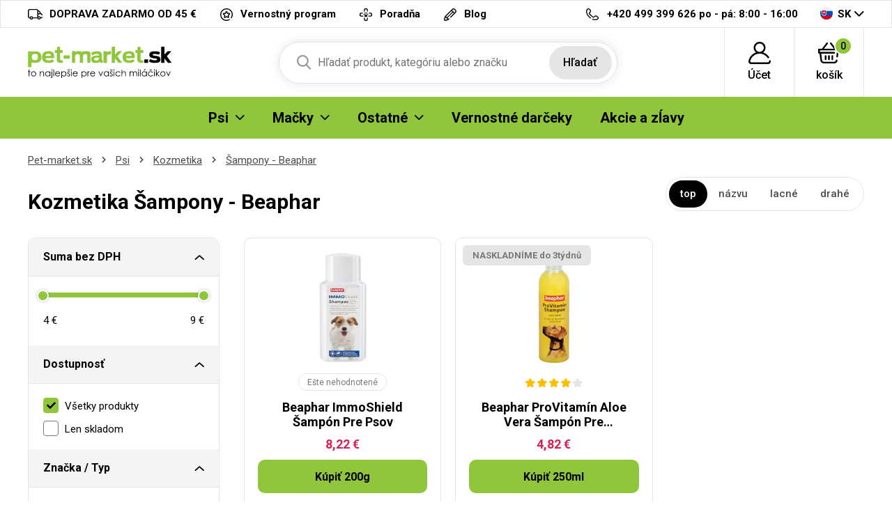

--- FILE ---
content_type: text/html; charset=UTF-8
request_url: https://pet-market.sk/sampony-beaphar-kozmetika-psi/sampon-beaphar-immoshield-antiparazitni
body_size: 10051
content:
<!DOCTYPE html>
<html lang="cs">
<head><script>(function(w,i,g){w[g]=w[g]||[];if(typeof w[g].push=='function')w[g].push(i)})
(window,'GTM-TJ6TCD','google_tags_first_party');</script><script>(function(w,d,s,l){w[l]=w[l]||[];(function(){w[l].push(arguments);})('set', 'developer_id.dYzg1YT', true);
		w[l].push({'gtm.start':new Date().getTime(),event:'gtm.js'});var f=d.getElementsByTagName(s)[0],
		j=d.createElement(s);j.async=true;j.src='/b9ht/';
		f.parentNode.insertBefore(j,f);
		})(window,document,'script','dataLayer');</script>

<meta charset="utf-8">
<meta name='description' content='Šampony - Beaphar - Pet-market.sk' />
<meta name="viewport" content="width=device-width, initial-scale=1, shrink-to-fit=no">
<meta name='copyright' content='(C) Pet-market.sk'>
<meta name='generator' content='https://mywebdesign.cz/'>
<meta name='seznam-wmt' content='Ipd4exslbjjvhKV8G8saaoxbJz4wXxY7' />
<meta name="robots" content="index, follow">


<title>Kozmetika Šampony - Beaphar - Pet-market.sk</title>

<style>img, svg {max-width: 0px;height: auto;}</style>
<link rel="preconnect" href="https://fonts.googleapis.com">
<link rel="preconnect" href="https://fonts.gstatic.com" crossorigin>
<link href="https://fonts.googleapis.com/css2?family=Roboto:ital,wght@0,100;0,300;0,400;0,500;0,700;0,900;1,100;1,300;1,400;1,500;1,700;1,900&display=swap" rel="stylesheet">
<link href="/styles/20260122-201349/css.css" rel="stylesheet">
<link rel='shortcut icon' href='/favicon.ico' type='image/x-icon' />

<script>(function(a){_q=function(){return a;};$=function(f){typeof f==="function" && a.push(arguments);return $;};jQuery=$.ready=$;}([]));</script>
<script> var eshopRoundIt=2, eshopLang="SK", eshopMena="€", eshopB2B=0, eshopSliderStep=1, GTMTag="GTM-TJ6TCD";  </script>
<script> var showCats=0,catGroup=1,defaultHash="",sheetWidth=0,basePrice=0,forceNoAjax=0,doAjax=!0,isTouch=!1; </script>
<script> var _yottlyOnload = _yottlyOnload || []; </script>
<script> window.dataLayer = window.dataLayer || []; </script>

<meta property="og:title" content="Pet-market.sk">
<meta property="og:description" content="Granule pre psov, chovateľské potreby">
<meta property="og:image" content="https://pet-market.sk/media/data/banner_hp/ibero-cat-hp-cz_6966406ee8a3c.jpg">
<meta property="og:site_name" content="Pet-market.sk">
<meta property="og:url" content="https://pet-market.sk/">

<svg class="svg-symbol"><symbol id="icon-times">
<path style="fill-rule:evenodd;clip-rule:evenodd;stroke-linejoin:round;stroke-miterlimit:2;" d="M1.151,11.994C0.853,12.011 0.56,11.912 0.334,11.718C-0.111,11.269 -0.111,10.545 0.334,10.096L10.097,0.334C10.56,-0.1 11.288,-0.076 11.722,0.388C12.114,0.807 12.137,1.452 11.776,1.898L1.956,11.718C1.733,11.909 1.445,12.008 1.151,11.994Z" style="fill-rule:nonzero;"/>
<path style="fill-rule:evenodd;clip-rule:evenodd;stroke-linejoin:round;stroke-miterlimit:2;" d="M10.901,11.994C10.6,11.992 10.311,11.873 10.097,11.66L0.334,1.898C-0.079,1.415 -0.023,0.69 0.46,0.277C0.89,-0.092 1.525,-0.092 1.955,0.277L11.775,10.039C12.239,10.473 12.263,11.201 11.829,11.664C11.812,11.683 11.794,11.701 11.775,11.718C11.535,11.927 11.218,12.027 10.901,11.994Z" style="fill-rule:nonzero;"/>
</symbol></svg>
<style type="text/css">
.msg-cookie {
  background-color: #fff;
  position: relative;
  z-index: 999;
  border: 1px solid #e5e5e5;
}
</style>

</head>
<body class="preload retail">

<!-- Hotjar Tracking Code for https://krmeni.cz/ --> <script> (function(h,o,t,j,a,r){ h.hj=h.hj||function(){(h.hj.q=h.hj.q||[]).push(arguments)}; h._hjSettings={hjid:3783909,hjsv:6}; a=o.getElementsByTagName('head')[0]; r=o.createElement('script');r.async=1; r.src=t+h._hjSettings.hjid+j+h._hjSettings.hjsv; a.appendChild(r); })(window,document,'https://static.hotjar.com/c/hotjar-','.js?sv='); </script>
<div class="web-wrap">

<div class="top-info">
<div class="container">
<ul>
				
	<li><a href="/doprava-a-platby">
		<i><img src="/styles/img/truck.svg"/></i>
		<span>DOPRAVA ZADARMO OD 45 €</span></a>
	</li>
	<li><a href="/vernostny-program">
		<i><img src="/styles/img/program.svg"/></i>
		<span>Vernostný program</span></a>
	</li>
	<li><a href="/veterinarni-poradna">
		<i><img src="/styles/img/doctor.svg"/></i><span>
		Poradňa</span></a>
	</li>

	<li><a href="/moj-pes">
		<i><img src="/styles/img/pencil.svg"/></i>
		<span>Blog</span></a>
	</li>



</ul>
<ul>
	<li>
		<a href="tel:420499399626">
			<i><img src="/styles/img/phone.svg"/></i>
			<span><strong>+420 499 399 626</strong> po - pá: 8:00 - 16:00</span></a>
	</li>
	<li class="lang has-dropdown">
		<a href="/">
			<img src="/styles/img/flag-SK.svg"/>
			SK
		</a>
		<ul class="dropdown">
			
			<li><a href="https://krmeni.cz/"><img src="/styles/img/flag-CZ.svg"/>CZ</a></li>
			<li><a href="https://pet-market.sk/"><img src="/styles/img/flag-SK.svg"/>SK</a></li>
			<li><a href="https://petkarma.pl/"><img src="/styles/img/flag-PL.svg"/>PL</a></li>
			
		</ul>
	</li>
</ul>
</div>
</div>


<div class="header-placeholder">
<div class="header-main">
<header>
	<div class="header-main__top">
	<div class="container">
		<a href="/" class="logo"><img src="/styles/img/logoSK.svg" alt="Pet-Market.sk"></a>
		<ul class="tools">
			<li class="tools-search">
				<a href="" class="search-open">
					<span>
						<svg width="100%" height="100%" viewBox="0 0 20 21" version="1.1" xmlns="http://www.w3.org/2000/svg" xmlns:xlink="http://www.w3.org/1999/xlink" xml:space="preserve" xmlns:serif="http://www.serif.com/" style="fill-rule:evenodd;clip-rule:evenodd;stroke-linejoin:round;stroke-miterlimit:2;">
						<path d="M19.696,18.869L14.766,13.741C16.033,12.234 16.728,10.338 16.728,8.364C16.728,3.752 12.976,0 8.364,0C3.752,0 0,3.752 0,8.364C0,12.976 3.752,16.728 8.364,16.728C10.095,16.728 11.745,16.206 13.156,15.214L18.124,20.381C18.331,20.597 18.61,20.716 18.91,20.716C19.193,20.716 19.462,20.608 19.666,20.411C20.099,19.994 20.113,19.302 19.696,18.869ZM8.364,2.182C11.773,2.182 14.546,4.955 14.546,8.364C14.546,11.773 11.773,14.546 8.364,14.546C4.955,14.546 2.182,11.773 2.182,8.364C2.182,4.955 4.955,2.182 8.364,2.182Z" style="fill:rgb(121,121,121);fill-rule:nonzero;"></path>
						</svg>
					</span>
					<strong>Hľadať</strong>
				</a>

				<form action="/" method="get" class="search" id="sform" autocomplete="off">
					
					<input id="squery" name="query" type="text" value="" placeholder="Hľadať produkt, kategóriu alebo značku">
					<button type="submit">Hľadať</button>
					<span>									
					<svg width="100%" height="100%" viewBox="0 0 20 21" version="1.1" xmlns="http://www.w3.org/2000/svg" xmlns:xlink="http://www.w3.org/1999/xlink" xml:space="preserve" xmlns:serif="http://www.serif.com/" style="fill-rule:evenodd;clip-rule:evenodd;stroke-linejoin:round;stroke-miterlimit:2;">
					<path d="M19.696,18.869L14.766,13.741C16.033,12.234 16.728,10.338 16.728,8.364C16.728,3.752 12.976,0 8.364,0C3.752,0 0,3.752 0,8.364C0,12.976 3.752,16.728 8.364,16.728C10.095,16.728 11.745,16.206 13.156,15.214L18.124,20.381C18.331,20.597 18.61,20.716 18.91,20.716C19.193,20.716 19.462,20.608 19.666,20.411C20.099,19.994 20.113,19.302 19.696,18.869ZM8.364,2.182C11.773,2.182 14.546,4.955 14.546,8.364C14.546,11.773 11.773,14.546 8.364,14.546C4.955,14.546 2.182,11.773 2.182,8.364C2.182,4.955 4.955,2.182 8.364,2.182Z" style="fill:rgb(121,121,121);fill-rule:nonzero;"></path>
					</svg>
					</span>
					<div class="autocomplete" id="searchResults">
					</div>
				</form>

			</li>
					<li>
		<a href="/eshop/prihlaseni.php">
		<span>
			<svg width="100%" height="100%" viewBox="0 0 31 31" version="1.1" xmlns="http://www.w3.org/2000/svg" xmlns:xlink="http://www.w3.org/1999/xlink" xml:space="preserve" xmlns:serif="http://www.serif.com/" style="fill-rule:evenodd;clip-rule:evenodd;stroke-linejoin:round;stroke-miterlimit:2;">
			<path d="M30.921,26.563C30.785,25.909 30.144,25.488 29.489,25.625C28.834,25.761 28.414,26.402 28.55,27.057C28.629,27.434 28.535,27.821 28.294,28.118C28.154,28.29 27.842,28.578 27.325,28.578L3.675,28.578C3.158,28.578 2.846,28.29 2.706,28.118C2.465,27.821 2.371,27.434 2.45,27.057C3.706,21.021 9.03,16.611 15.179,16.463C15.286,16.467 15.392,16.469 15.5,16.469C15.608,16.469 15.715,16.467 15.822,16.463C20.153,16.566 24.156,18.76 26.581,22.376C26.953,22.931 27.705,23.079 28.261,22.707C28.816,22.334 28.965,21.582 28.592,21.027C26.605,18.063 23.72,15.909 20.43,14.826C22.435,13.323 23.734,10.927 23.734,8.234C23.734,3.694 20.04,0 15.5,0C10.96,0 7.266,3.694 7.266,8.234C7.266,10.929 8.567,13.325 10.574,14.829C8.735,15.434 7.009,16.376 5.499,17.618C2.731,19.895 0.805,23.072 0.079,26.563C-0.149,27.657 0.124,28.781 0.827,29.646C1.527,30.506 2.565,31 3.675,31L27.325,31C28.435,31 29.473,30.506 30.173,29.646C30.876,28.781 31.149,27.657 30.921,26.563ZM9.687,8.234C9.687,5.029 12.295,2.422 15.5,2.422C18.705,2.422 21.313,5.029 21.313,8.234C21.313,11.341 18.863,13.886 15.794,14.04C15.696,14.038 15.598,14.037 15.5,14.037C15.402,14.037 15.305,14.038 15.207,14.04C12.138,13.886 9.687,11.341 9.687,8.234Z" style="fill-rule:nonzero;"></path>
			</svg>
		</span>
		<strong>
			Účet					</strong>
		</a>
					<div class="login-dropdown dropdown">
				<strong>Prihlásenie a registrácia</strong>
				<form action="/eshop/prihlaseni.php" method="post">
					<div class="form-group form-group--floating">
						<label><span>email</span></label>
						<input name="loginemail" type="email" class="form-control" required>
					</div>
										<div class="form-group">
						<label><span>heslo</span></label>
						<input required name="loginpassword" type="password" class="form-control">
					</div>
										<div class="form-group">
						<button name="submitprihlaseni" type="submit" class="btn btn-success">Prihlásiť</button>
					</div>
					<div class="login-dropdown__links">
							<a href="/eshop/registrace.php">Registrácia nového zákazníka</a>
							<a href="/eshop/zaslatheslo.php">Zabudnuté heslo</a>
					</div>
					<div class="buttons-divide"><a class="btn btn-fb" href="https://www.facebook.com/v6.0/dialog/oauth?scope=email&state=e2c1b0c1e1716881433177a216897ca9&response_type=code&approval_prompt=auto&redirect_uri=https%3A%2F%2Fpet-market.sk%2F%3Ffacebook%3D1&client_id=172247192893816"><span><img src="/styles/img/facebook-btn.svg">Prihlásiť sa Facebookom</span></a><a class="btn btn-google " href="https://accounts.google.com/o/oauth2/auth?response_type=code&access_type=online&client_id=264549591430-iv6due7qlv0cald9itomi2mlul7em677.apps.googleusercontent.com&redirect_uri=https://pet-market.sk/?google=1&state&scope=email%20profile&approval_prompt=auto"><span><img src="/styles/img/google.svg">Prihlásiť sa Googlom</span></a><a class="btn btn-apple " href="https://appleid.apple.com/auth/authorize?response_type=code&response_mode=form_post&client_id=tv.probbe.eshop&redirect_uri=https%3A%2F%2Fpet-market.sk%2F%3Fapple%3D1&state=0e4244732f&scope=name+email"><span><img src="/styles/img/apple.svg">Prihlásiť sa Apple ID</span></a></div>				</form>
			</div>
			</li>		<li>
			<a href="/eshop/nakupnikosik.php">
				<span>
					<svg width="100%" height="100%" viewBox="0 0 33 30" version="1.1" xmlns="http://www.w3.org/2000/svg" xmlns:xlink="http://www.w3.org/1999/xlink" xml:space="preserve" xmlns:serif="http://www.serif.com/" style="fill-rule:evenodd;clip-rule:evenodd;stroke-linejoin:round;stroke-miterlimit:2;">
					<path d="M32,10.078L32,14.766C32,15.413 31.441,15.937 30.75,15.937L29.928,15.937L29.402,20.331C29.33,20.93 28.789,21.372 28.161,21.372C28.114,21.372 28.067,21.37 28.02,21.365C27.334,21.293 26.84,20.713 26.917,20.07L27.569,14.635C27.64,14.042 28.174,13.594 28.811,13.594L29.5,13.594L29.5,11.25L2.5,11.25L2.5,13.594L23.813,13.594C24.503,13.594 25.063,14.119 25.063,14.766C25.063,15.413 24.503,15.937 23.813,15.937L4.611,15.937L5.845,25.591C5.996,26.769 7.063,27.656 8.328,27.656L23.773,27.656C25.047,27.656 26.115,26.761 26.257,25.574C26.334,24.931 26.953,24.468 27.639,24.54C28.325,24.613 28.819,25.193 28.742,25.836C28.457,28.21 26.321,30 23.773,30L8.328,30C5.798,30 3.664,28.225 3.363,25.87L2.093,15.937L1.25,15.937C0.56,15.937 0,15.413 0,14.766L0,10.078C0,9.431 0.56,8.906 1.25,8.906L5.684,8.906L12.289,0.478C12.698,-0.043 13.48,-0.156 14.036,0.228C14.593,0.611 14.712,1.344 14.304,1.866L8.786,8.906L23.261,8.906L17.743,1.866C17.334,1.344 17.454,0.611 18.01,0.228C18.566,-0.156 19.349,-0.044 19.758,0.478L26.363,8.906L30.75,8.906C31.441,8.906 32,9.431 32,10.078ZM14.75,19.453L14.75,24.141C14.75,24.788 15.31,25.312 16,25.312C16.69,25.312 17.25,24.788 17.25,24.141L17.25,19.453C17.25,18.806 16.69,18.281 16,18.281C15.31,18.281 14.75,18.806 14.75,19.453ZM19.75,19.453L19.75,24.141C19.75,24.788 20.31,25.312 21,25.312C21.69,25.312 22.25,24.788 22.25,24.141L22.25,19.453C22.25,18.806 21.69,18.281 21,18.281C20.31,18.281 19.75,18.806 19.75,19.453ZM9.75,19.453L9.75,24.141C9.75,24.788 10.31,25.312 11,25.312C11.69,25.312 12.25,24.788 12.25,24.141L12.25,19.453C12.25,18.806 11.69,18.281 11,18.281C10.31,18.281 9.75,18.806 9.75,19.453Z" style="fill-rule:nonzero;"></path>
					</svg>
					<span id="cartnum">0</span>
				</span>
				<strong>košík</strong>
			</a>
			<div class="cart-dropdown dropdown empty" id="cartpopup">
						</div>
		</li>
		
			<li class="open-mobile">
				<button class="hamburger hamburger--collapse hamburger--accessible js-hamburger" type="button">
					<span class="hamburger-box"><span class="hamburger-inner"></span></span>
					<span class="hamburger-label">Menu</span>
				</button>
			</li>
		</ul>
	</div>
	</div>
        
	<div class="header-main__nav">
	<div class="container">
		<nav>
			<ul>
			<li class="has-submenu"><a href="/krmeni-psi"><span>Psi</span><span class="ico-select"><img src="/styles/img/dropdown.svg"></span></a><div class="submenu dropdown"><div class="submenu__header"><strong>Psi</strong><a href="/krmeni-psi">Všetko pre Psi</a></div><div class="submenu__body"><div class="category-thumbs"><div class="category-thumb"><div class="category-thumb__img"><img class="lazyload" data-src="/styles/menu/granule-pro-psy.png"></div><h3><a href="/granule-pre-psov-psi">Granule pre psov</a></h3></div><div class="category-thumb"><div class="category-thumb__img"><img class="lazyload" data-src="/styles/menu/vzorky-pro-psy.png"></div><h3><a href="/vzorky-pro-psy">Vzorky</a></h3></div><div class="category-thumb"><div class="category-thumb__img"><img class="lazyload" data-src="/styles/menu/konzervy-pro-psy.png"></div><h3><a href="/konzervy-psi">Konzervy</a></h3></div><div class="category-thumb"><div class="category-thumb__img"><img class="lazyload" data-src="/styles/menu/kapsy-a-pastiky.png"></div><h3><a href="/kapsy-a-pastety-psi">Kapsy a paštéty</a></h3></div><div class="category-thumb"><div class="category-thumb__img"><img class="lazyload" data-src="/styles/menu/salamky.png"></div><h3><a href="/salamky-psi">Salámy</a></h3></div><div class="category-thumb"><div class="category-thumb__img"><img class="lazyload" data-src="/styles/menu/doplnkova-krmiva-psy.png"></div><h3><a href="/doplnkove-krmiva-psi">Doplnkové krmivá</a></h3></div><div class="category-thumb"><div class="category-thumb__img"><img class="lazyload" data-src="/styles/menu/mleko-pro-stenata.png"></div><h3><a href="/mlieko-pre-steniatka-psi">Mlieko pre šteniatka</a></h3></div><div class="category-thumb"><div class="category-thumb__img"><img class="lazyload" data-src="/styles/menu/psi-pamlsky-a-pochoutky.png"></div><h3><a href="/pamlsky-a-pochutky-psi">Pamlsky a pochúťky</a></h3></div><div class="category-thumb"><div class="category-thumb__img"><img class="lazyload" data-src="/styles/menu/vitaminy-a-kloubni-vyziva.png"></div><h3><a href="/vitaminy-a-klbova-vyziva-psi">Vitamíny a kĺbová výživa</a></h3></div><div class="category-thumb"><div class="category-thumb__img"><img class="lazyload" data-src="/styles/menu/kosmetika-pro-psy.png"></div><h3><a href="/kozmetika-psi">Kozmetika</a></h3></div><div class="category-thumb"><div class="category-thumb__img"><img class="lazyload" data-src="/styles/menu/antiparazitika-pro-psy.png"></div><h3><a href="/antiparazitika-psi">Antiparazitiká</a></h3></div><div class="category-thumb"><div class="category-thumb__img"><img class="lazyload" data-src="/styles/menu/hrebeny-a-kartace-pro-psy.png"></div><h3><a href="/hrebene-kefy-a-furminatory-psi">Hrebene, kefy a FURminatory</a></h3></div><div class="category-thumb"><div class="category-thumb__img"><img class="lazyload" data-src="/styles/menu/trimovaci-noze-strihaci-strojky.png"></div><h3><a href="/trimovacie-noze-noznice-strojceky-psi">Trimovacie nože, nožnice, strojčeky</a></h3></div><div class="category-thumb"><div class="category-thumb__img"><img class="lazyload" data-src="/styles/menu/kleste-a-nuzky.png"></div><h3><a href="/klieste-a-noznice-psi">Kliešte a nožnice</a></h3></div><div class="category-thumb"><div class="category-thumb__img"><img class="lazyload" data-src="/styles/menu/obojky-pro-psy.png"></div><h3><a href="/obojky-psi">Obojky</a></h3></div><div class="category-thumb"><div class="category-thumb__img"><img class="lazyload" data-src="/styles/menu/voditka-postroje-ohlavky.png"></div><h3><a href="/voditka-postroje-ohlavky-psi">Vodítka, postroje, ohlávky</a></h3></div><div class="category-thumb"><div class="category-thumb__img"><img class="lazyload" data-src="/styles/menu/karabiny-pro-psy.png"></div><h3><a href="/karabiny-rozdvojky-na-voditka-psi">Karabiny, rozdvojky na vodítka</a></h3></div><div class="category-thumb"><div class="category-thumb__img"><img class="lazyload" data-src="/styles/menu/misky-pro-psy.png"></div><h3><a href="/misky-psi">Misky a zásobníky</a></h3></div><div class="category-thumb"><div class="category-thumb__img"><img class="lazyload" data-src="/styles/menu/pelechy-boudy-tasky-prepravky-deky.png"></div><h3><a href="/pelechy-budy-tasky-prepravky-psi">Pelechy, búdy, tašky, prepravky</a></h3></div><div class="category-thumb"><div class="category-thumb__img"><img class="lazyload" data-src="/styles/menu/hracky-pro-psy.png"></div><h3><a href="/hracky-psi">Hračky</a></h3></div><div class="category-thumb"><div class="category-thumb__img"><img class="lazyload" data-src="/styles/menu/oblecky-pro-psy.png"></div><h3><a href="/oblecenie-psi">Oblečenie</a></h3></div><div class="category-thumb"><div class="category-thumb__img"><img class="lazyload" data-src="/styles/menu/prislusenstvi-psi.png"></div><h3><a href="/prislusenstvo-psi">Príslušenstvo</a></h3></div><div class="category-thumb"><div class="category-thumb__img"><img class="lazyload" data-src="/styles/menu/vycvikove-pomucky-pro-psy.png"></div><h3><a href="/vycvikove-pom-cky-psi">Výcvikové pomôcky</a></h3></div><div class="category-thumb"><div class="category-thumb__img"><img class="lazyload" data-src="/styles/menu/privesky-adresare-a-qr-znamky-psi.png"></div><h3><a href="/privesky-adresare-a-qr-znamky-psi">Prívesky, adresáre a QR známky</a></h3></div></div></div></div></li><li class="has-submenu"><a href="/krmeni-macky"><span>Mačky</span><span class="ico-select"><img src="/styles/img/dropdown.svg"></span></a><div class="submenu dropdown"><div class="submenu__header"><strong>Mačky</strong><a href="/krmeni-macky">Všetko pre Mačky</a></div><div class="submenu__body"><div class="category-thumbs"><div class="category-thumb"><div class="category-thumb__img"><img class="lazyload" data-src="/styles/menu/granule-pro-kocky.png"></div><h3><a href="/granule-pre-macky-macky">Granule pre mačky</a></h3></div><div class="category-thumb"><div class="category-thumb__img"><img class="lazyload" data-src="/styles/menu/vzorky-pro-kocky.png"></div><h3><a href="/vzorky-pro-kocky">Vzorky</a></h3></div><div class="category-thumb"><div class="category-thumb__img"><img class="lazyload" data-src="/styles/menu/konzervy-pro-kocky.png"></div><h3><a href="/konzervy-macky">Konzervy</a></h3></div><div class="category-thumb"><div class="category-thumb__img"><img class="lazyload" data-src="/styles/menu/kapsy-pastiky-masovky.png"></div><h3><a href="/kapsy-pastety-masovky-macky">Kapsy, paštéty, mäsovky</a></h3></div><div class="category-thumb"><div class="category-thumb__img"><img class="lazyload" data-src="/styles/menu/mleko-pro-kotata.png"></div><h3><a href="/mlieko-pre-maciatka-macky">Mlieko pre mačiatka</a></h3></div><div class="category-thumb"><div class="category-thumb__img"><img class="lazyload" data-src="/styles/menu/pamlsky-a-pochoutky-kocky.png"></div><h3><a href="/pamlsky-a-pochutky-macky">Pamlsky a pochúťky</a></h3></div><div class="category-thumb"><div class="category-thumb__img"><img class="lazyload" data-src="/styles/menu/vitaminy-pro-kocky.png"></div><h3><a href="/vitaminy-macky">Vitamíny</a></h3></div><div class="category-thumb"><div class="category-thumb__img"><img class="lazyload" data-src="/styles/menu/kosmetika-pro-kocky.png"></div><h3><a href="/kozmetika-macky">Kozmetika</a></h3></div><div class="category-thumb"><div class="category-thumb__img"><img class="lazyload" data-src="/styles/menu/antiparazitika-kocky.png"></div><h3><a href="/antiparazitika-macky">Antiparazitiká</a></h3></div><div class="category-thumb"><div class="category-thumb__img"><img class="lazyload" data-src="/styles/menu/hrebeny-kocky.png"></div><h3><a href="/hrebene-a-furminator-macky">Hrebene a FURminator</a></h3></div><div class="category-thumb"><div class="category-thumb__img"><img class="lazyload" data-src="/styles/menu/obojky-kocky.png"></div><h3><a href="/obojky-macky">Obojky</a></h3></div><div class="category-thumb"><div class="category-thumb__img"><img class="lazyload" data-src="/styles/menu/postroje-a-voditka-kocky.png"></div><h3><a href="/postroje-a-voditka-macky">Postroje a vodítka</a></h3></div><div class="category-thumb"><div class="category-thumb__img"><img class="lazyload" data-src="/styles/menu/misky-kocky.png"></div><h3><a href="/misky-fontany-macky">Misky, fontány</a></h3></div><div class="category-thumb"><div class="category-thumb__img"><img class="lazyload" data-src="/styles/menu/pelisky-polstare-boudy-kukane-prolezacky.png"></div><h3><a href="/pelechy-vankusiky-budy-kukane-macky">Pelechy, vankúšiky, búdy, kukane</a></h3></div><div class="category-thumb"><div class="category-thumb__img"><img class="lazyload" data-src="/styles/menu/skrabadla-odpocivadla-kocky.png"></div><h3><a href="/skrabadla-odpocivadla-macky">Škrabadlá, odpočívadlá</a></h3></div><div class="category-thumb"><div class="category-thumb__img"><img class="lazyload" data-src="/styles/menu/hracky-pro-kocky.png"></div><h3><a href="/hracky-macky">Hračky</a></h3></div><div class="category-thumb"><div class="category-thumb__img"><img class="lazyload" data-src="/styles/menu/wc-a-prislusenstvi-kocky.png"></div><h3><a href="/wc-a-prislusenstvo-macky">WC a príslušenstvo</a></h3></div><div class="category-thumb"><div class="category-thumb__img"><img class="lazyload" data-src="/styles/menu/kockolity.png"></div><h3><a href="/podstielky-macky">Podstielky</a></h3></div><div class="category-thumb"><div class="category-thumb__img"><img class="lazyload" data-src="/styles/menu/prislusenstvi-kocky.png"></div><h3><a href="/prislusenstvi-macky">Příslušenství</a></h3></div></div></div></div></li><li class="has-submenu"><a href="#"><span>Ostatné</span><span class="ico-select"><img src="/styles/img/dropdown.svg"></span></a><div class="submenu dropdown"><div class="submenu__header"><strong>Ostatné</strong></div><div class="submenu__body"><div class="category-thumbs"><div class="category-thumb"><div class="category-thumb__img"><img class="lazyload" data-src="/styles/menu/krmeni-hlodavci.png"></div><h3><a href="/krmeni-hlodavce">Hlodavce</a></h3></div><div class="category-thumb"><div class="category-thumb__img"><img class="lazyload" data-src="/styles/menu/krmeni-ryby.png"></div><h3><a href="/krmeni-ryby">Ryby</a></h3></div><div class="category-thumb"><div class="category-thumb__img"><img class="lazyload" data-src="/styles/menu/krmeni-ptaci.png"></div><h3><a href="/krmeni-vtaci">Vtáci</a></h3></div><div class="category-thumb"><div class="category-thumb__img"><img class="lazyload" data-src="/styles/menu/krmeni-tera.png"></div><h3><a href="/krmeni-tera">Tera</a></h3></div><div class="category-thumb"><div class="category-thumb__img"><img class="lazyload" data-src="/styles/menu/krmeni-ovce-kozy-prasata.png"></div><h3><a href="/krmeni-hospodarske-zvierata">Hospodárske zvieratá</a></h3></div><div class="category-thumb"><div class="category-thumb__img"><img class="lazyload" data-src="/styles/menu/krmeni-fretka.png"></div><h3><a href="/krmeni-fretka">Fretka</a></h3></div><div class="category-thumb"><div class="category-thumb__img"><img class="lazyload" data-src="/styles/menu/lekarna.png"></div><h3><a href="/lekarna">Lékárna</a></h3></div><div class="category-thumb"><div class="category-thumb__img"><img class="lazyload" data-src="/styles/menu/doprodej.png"></div><h3><a href="/doprodej">Výpredaj</a></h3></div><div class="category-thumb"><div class="category-thumb__img"><img class="lazyload" data-src="/styles/menu/potreby-pro-panicky.png"></div><h3><a href="/potreby-pro-panicky">Pro páníčky</a></h3></div><div class="category-thumb"><div class="category-thumb__img"><img class="lazyload" data-src="/styles/menu/vanocni-nabidka.png"></div><h3><a href="/vianocna-ponuka">Vianočná ponuka</a></h3></div></div></div></div></li><li><a href="/vernostne-darceky"><span>Vernostné darčeky</span></a></li><li><a href="/akce.php"><span>Akcie a zĺavy</span></a></li>
			</ul>
			<ul class="only-mobile">
				<li><a href="/vernostny-program">Vernostný program</a></li>
				<li><a href="/veterinarni-poradna">Poradňa</a></li>
				<li><a href="/kontakt.php">Kontakt</a></li>
				<li><a href="/moj-pes">Blog</a></li>
			</ul>
			<ul class="only-mobile-lang">
				<li><a href="https://krmeni.cz/"><img src="/styles/img/flag-CZ.svg"></a></li>
				<li><a href="https://pet-market.sk/"><img src="/styles/img/flag-SK.svg"></a></li>
				<li><a href="https://petkarma.pl/"><img src="/styles/img/flag-PL.svg"></a></li>
			</ul>
		</nav>
	</div>
	</div>
        
</header>
</div>
</div>

<div class="content-wrap">



<div class="breadcrumb-wrap"><div class="container"><ol class="breadcrumb">
  <li class="breadcrumb-item"><a href="/">Pet-market.sk</a></li> 
  <li class="breadcrumb-item"><a href="/krmeni-psi">Psi</a></li>
  <li class="breadcrumb-item"><a href="/kozmetika-psi">Kozmetika</a></li>
  <li class="breadcrumb-item"><a href="/sampony-beaphar-kozmetika-psi">Šampony - Beaphar</a></li>
  
</ol></div></div>



  <div class="container category-main">
    <div class="category-main__top">
      <h1 id="seoheader">Kozmetika Šampony - Beaphar</h1>
      
      <div class="category-main__top__filter"><script> defaultHash = "catgroupid=239"; </script> <a href="" class="filter-mobile js-filter-toggle">Filtrovanie produktov</a><div class="sort-wrap clearfix mb-2"><ul><li class="active"><a rel="nofollow" data-ajax="sort=nn" href="/sampony-beaphar-kozmetika-psi">top</a></li><li><a rel="nofollow" data-ajax="sort=na" href="/sampony-beaphar-kozmetika-psi?sort=na">názvu</a></li><li><a rel="nofollow" data-ajax="sort=pa" href="/sampony-beaphar-kozmetika-psi?sort=pa">lacné</a></li><li><a rel="nofollow" data-ajax="sort=pd" href="/sampony-beaphar-kozmetika-psi?sort=pd">drahé</a></li></ul></div></div>
    </div>
    <div class="category-wrap">
      <div class="category-filter">
        <div class="filter"><div class="filter-group" id="filtrform" data-ajax="/sampony-beaphar-kozmetika-psi?sort=nn&amp;catid=931"><div class="filter-box is-open">
							<h3><a href="">Suma bez DPH</a></h3>
							<div class="in">
								<div class="slider-range-wrap">
									<div class="slider-range" data-range="true" data-suffix=" €" data-decimals="0" data-step="1" data-vmin="4" data-vmax="9" data-cmin="4" data-cmax="9"></div>
									<div class="from-to">
										<div class="slider-from"></div>
										<div class="slider-to"></div>
										<input type="hidden" name="vmin" value="4">
										<input type="hidden" name="vmax" value="9">
										<input type="hidden" class="cmin" name="cmin" value="4">
										<input type="hidden" class="cmax" name="cmax" value="9">
									</div>
								</div>
							</div>
							</div><div class="filter-box is-open"><h3><a href="">Dostupnosť</a></h3><div class="in"><div class="checkbox-list"><label class="input-checkbox"><input name="skladovost" type="radio" value="0" checked="checked"><span>Všetky produkty</span></label><label class="input-checkbox"><input name="skladovost" type="radio" value="1"><span>Len skladom</span></label></div></div></div><div class="filter-box is-open"><h3><a href="">Značka / Typ</a></h3><div class="in"><div class="checkbox-list"><label for="cats-1225" class="input-checkbox"><input id="cats-1225" name="cats[]" type="checkbox" value="1225"><span>MENFORSAN</span></label><label for="cats-466" class="input-checkbox"><input id="cats-466" name="cats[]" type="checkbox" value="466"><span>Ostatní kosmetika</span></label><label for="cats-944" class="input-checkbox"><input id="cats-944" name="cats[]" type="checkbox" value="944"><span>Péče o oči</span></label><label for="cats-943" class="input-checkbox"><input id="cats-943" name="cats[]" type="checkbox" value="943"><span>Péče o uši</span></label><label for="cats-945" class="input-checkbox"><input id="cats-945" name="cats[]" type="checkbox" value="945"><span>Péče o zuby</span></label><label for="cats-931" class="input-checkbox"><input id="cats-931" name="cats[]" type="checkbox" value="931" checked="checked"><span>Šampony - Beaphar</span></label><label for="cats-933" class="input-checkbox"><input id="cats-933" name="cats[]" type="checkbox" value="933"><span>Šampony - Gottlieb</span></label><label for="cats-932" class="input-checkbox"><input id="cats-932" name="cats[]" type="checkbox" value="932"><span>Šampony - Trixie</span></label><a href="" class="btn btn-secondary mt-3 mb-0" id="showmorecats">ukázať ďalšie</a><label for="cats-1270" class="input-checkbox hide"><input id="cats-1270" name="cats[]" type="checkbox" value="1270"><span>FRANCODEX</span></label><label for="cats-995" class="input-checkbox hide"><input id="cats-995" name="cats[]" type="checkbox" value="995"><span>Potreby na kúpeľ</span></label></div></div></div><div class="filter-box is-open" id="cancelfilters"><h3><a href="">Filtre</a></h3><div class="in"><div class="text-center"><a href="" class="cancelall btn btn-secondary">zrušiť všetko</a></div></div></div></div></div>
      </div>
      <div class="category-main">
        <div id="eshopresult" class="clearfix">
            <div class="product-list clearfix">
    <div class="product-thumb hrefclick" data-href="/sampony-beaphar-kozmetika-psi/beaphar-immoshield-sampon-pre-psov-200g"><a href="/sampony-beaphar-kozmetika-psi/beaphar-immoshield-sampon-pre-psov-200g" class="product-thumb__img" title="Beaphar ImmoShield Šampón Pre Psov - 200g"><img class='lazyload' data-src='/media/produkty/k_5100481/4_thumb_5100481.jpg' alt='Beaphar ImmoShield Šampón Pre Psov - 200g'></a><div class="product-thumb__rating"><div class="no-rating">Ešte nehodnotené</div></div><h3><a href="/sampony-beaphar-kozmetika-psi/beaphar-immoshield-sampon-pre-psov-200g" title="Beaphar ImmoShield Šampón Pre Psov - 200g">Beaphar ImmoShield Šampón Pre Psov</a></h3><div class="product-thumb__price"><strong>8,22 €</strong></div><div class="product-thumb__buy"><a class="btn btn-success buyit" data-token="a189345f03d9da06db2b5994d6ad6585" data-darek="0" data-itemid="83375">Kúpiť 200g</a></div></div>
<div class="product-thumb hrefclick" data-href="/sampony-beaphar-kozmetika-psi/beaphar-provitamin-aloe-vera-sampon-pre-tmavosrste-psy-250ml"><a href="/sampony-beaphar-kozmetika-psi/beaphar-provitamin-aloe-vera-sampon-pre-tmavosrste-psy-250ml" class="product-thumb__img" title="Beaphar ProVitamín Aloe Vera Šampón Pre Tmavosrsté Psy - 250ml"><img class='lazyload' data-src='/media/produkty/k_5100180/4_thumb_5100180.jpg' alt='Beaphar ProVitamín Aloe Vera Šampón Pre Tmavosrsté Psy - 250ml'></a><ul class="tags"><li><span class="tag tag--disabled">NASKLADNÍME do 3týdnů</span></li></ul><div class="product-thumb__rating"><div class="stars"><i></i><i></i><i></i><i></i><i class="disabled"></i></div></div><h3><a href="/sampony-beaphar-kozmetika-psi/beaphar-provitamin-aloe-vera-sampon-pre-tmavosrste-psy-250ml" title="Beaphar ProVitamín Aloe Vera Šampón Pre Tmavosrsté Psy - 250ml">Beaphar ProVitamín Aloe Vera Šampón Pre Tmavosrsté Psy</a></h3><div class="product-thumb__price"><strong>4,82 €</strong></div><div class="product-thumb__buy"><a class="btn btn-success buyit" data-token="a189345f03d9da06db2b5994d6ad6585" data-darek="0" data-itemid="7669">Kúpiť 250ml</a></div></div>

  </div>
  <div id="nextpaging" class="clearfix">
    
  </div>


        </div>
        <div id="seotexttop"></div>
      </div>
    </div>
  </div>
  <script> $(function(){ hashAJAXeshop(); }) </script>




<footer><div class="container">

<div class="footer-top">
	<div class="footer-top__info">
                
		<h5>Potrebujete poradiť?</h5>
		<div class="person">
                        
                        <div class="person__img lazyload" data-bg="/media/styles/person_cz_sk.jpg""></div>
			<div class="person__info">
				S výberom aj otázky<br> vám pomôže <strong>Hanka</strong>
			</div>
                        
		</div>
		<ul>
			
			<li><a href="/reklamacia.php"><i>
				<img class="lazyload" data-src="/styles/img/return.svg">
				</i><span>Reklamacia</span></a>
			</li>
			<li><a href="/cdn-cgi/l/email-protection#7e171018113e0e1b0a53131f0c151b0a500d15"><i>
				<img class="lazyload" data-src="/styles/img/envelope-dark.svg">
				</i><span><span class="__cf_email__" data-cfemail="b8d1d6ded7f8c8ddcc95d5d9cad3ddcc96cbd3">[email&#160;protected]</span></span></a>
			</li>
			<li><a href="tel:420499399626"><i>
				<img class="lazyload" data-src="/styles/img/phone.svg">
				</i><span>+420 499 399 626 <small>, po - pá: 8:00 - 16:00 </small></span></a>
			</li>
                        
			

		</ul>
                
		<div class="footer-social">

			<a href="https://www.facebook.com/petmarketslovensko">
				<svg width="100%" height="100%" viewBox="0 0 7 14" version="1.1" xmlns="http://www.w3.org/2000/svg" xmlns:xlink="http://www.w3.org/1999/xlink" xml:space="preserve" xmlns:serif="http://www.serif.com/" style="fill-rule:evenodd;clip-rule:evenodd;stroke-linejoin:round;stroke-miterlimit:2;">
					<path d="M1.545,3.091L1.545,4.636L0,4.636L0,6.955L1.545,6.955L1.545,13.909L4.636,13.909L4.636,6.955L6.692,6.955L6.955,4.636L4.636,4.636L4.636,3.284C4.636,2.658 4.698,2.326 5.664,2.326L6.955,2.326L6.955,0L4.884,0C2.411,0 1.545,1.159 1.545,3.091Z" style="fill-rule:nonzero;"></path>
				</svg>
			</a>
			<a href="https://www.instagram.com/petmarketsk">
				<svg width="100%" height="100%" viewBox="0 0 16 16" version="1.1" xmlns="http://www.w3.org/2000/svg" xmlns:xlink="http://www.w3.org/1999/xlink" xml:space="preserve" xmlns:serif="http://www.serif.com/" style="fill-rule:evenodd;clip-rule:evenodd;stroke-linejoin:round;stroke-miterlimit:2;">
					<path d="M12.364,0L3.091,0C1.384,0 0,1.384 0,3.091L0,12.364C0,14.071 1.384,15.454 3.091,15.454L12.364,15.454C14.071,15.454 15.454,14.071 15.454,12.364L15.454,3.091C15.454,1.384 14.071,0 12.364,0ZM10.818,2.318L13.136,2.318L13.136,4.636L10.818,4.636L10.818,2.318ZM7.727,4.636C9.434,4.636 10.818,6.02 10.818,7.727C10.818,9.434 9.434,10.818 7.727,10.818C6.02,10.818 4.636,9.434 4.636,7.727C4.636,6.02 6.02,4.636 7.727,4.636ZM13.909,12.364C13.909,13.217 13.217,13.909 12.364,13.909L3.091,13.909C2.237,13.909 1.545,13.217 1.545,12.364L1.545,6.955L3.168,6.955C2.704,9.473 4.369,11.89 6.887,12.354C9.406,12.818 11.823,11.153 12.287,8.635C12.342,8.336 12.368,8.032 12.364,7.727C12.36,7.468 12.334,7.21 12.286,6.955L13.909,6.955L13.909,12.364L13.909,12.364Z" style="fill-rule:nonzero;"></path>
				</svg>
			</a>
		</div>
	</div>
	<div class="footer-top__links">
		<div class="outside">
			<h5><a href="" class="close-open"><span>Všetko o nákupe</span>
					<img class="lazyload" data-src="/styles/img/dropdown.svg">
				</a></h5>
			<div class="inside">
				<ul>
					
					<li><a href="/kontakt.php">Kontakt</a></li>
					<li><a href="/7-dovodov-preco-nakupovat-na-pet-market-sk">Prečo nakupovať na Pet-Market.sk</a></li>
					<li><a href="/doprava-a-platby">Doprava a platba</a></li>
					<li><a href="/vernostny-program">Vernostný program</a></li>
					<li><a href="/veterinarni-poradna">Veterinárna poradňa</a></li>
					<li><a href="/obchodne-podmienky">Obchodné podmienky</a></li>
					<li><a href="/ochrana-osobnych-udajov">Ochrana osobnych udajov</a></li>
					<li><a href="/chovatelsky-klub.php">Chovateľský klub</a></li>
					<li><a href="/reklamacny-rad">Reklamačný poriadok</a></li>
					<li><a href="/reklamacia.php">Reklamacia</a></li>
					<li><a href="/znacky.php">značky</a></li>
					
				</ul>

				</ul>
			</div>
		</div>
	</div>
	
        
	<div class="footer-top__img">
                   
                 
                <div class="text-center"><div id="showHeurekaBadgeHere-11"></div><script data-cfasync="false" src="/cdn-cgi/scripts/5c5dd728/cloudflare-static/email-decode.min.js"></script><script type="text/javascript">
//<![CDATA[
var _hwq = _hwq || [];
    _hwq.push(['setKey', 'D8FB0FD7D982C24500D9C3CC9DCE4F3F']);_hwq.push(['showWidget', '11', '5414', 'Pet-market.sk', 'pet-market-sk']);(function() {
    var ho = document.createElement('script'); ho.type = 'text/javascript'; ho.async = true;
    ho.src = 'https://sk.im9.cz/direct/i/gjs.php?n=wdgt&sak=D8FB0FD7D982C24500D9C3CC9DCE4F3F';
    var s = document.getElementsByTagName('script')[0]; s.parentNode.insertBefore(ho, s);
})();
//]]>
</script>
                  
                
                
		<div class="mt-3 text-center"><div class="footer-img">
			<a href="https://www.uskvbl.cz/cs/inspekce/prodejci-vyhrazenych-leivych-pipravk/seznamy/detail?Id=26009366"><img class="lazyload" data-src="/styles/img/vet.jpg"></a>
		</div></div>
              
                <div class="mt-3 text-center"><small>Vytvořilo studio <a href="https://mywebdesign.cz/" target="_blank" style="text-decoration:underline">MyWebdesign.cz</a></small></div>
	</div>
        
</div>
<div class="footer-bottom">
	<div class="footer-bottom__delivery">
		<h5>doprava</h5>
		<ul>
			<li><img class="lazyload" data-src="/styles/img/ppl.jpg"></li>
			<li><img class="lazyload" data-src="/styles/img/posta.jpg"></li>
			<li><img class="lazyload" data-src="/styles/img/dpd.jpg"></li>
		</ul>
	</div>
	<div class="footer-bottom__payment">
		<h5>Platba</h5>
		<ul>
			<li><img class="lazyload" data-src="/styles/img/apple-pay.jpg"></li>
			<li><img class="lazyload" data-src="/styles/img/google-pay.jpg"></li>
			<li><img class="lazyload" data-src="/styles/img/visa.jpg"></li>
		</ul>
	</div>
	<div class="footer-bottom__logo">
		
		
		<div><img class="lazyload" data-src="/styles/img/eco.png"></div>
		
                <div><a href="/item/program-eu"><img class="lazyload" data-src="/media/styles/eu_logo_1.jpg"></a></div>
	</div>
</div>
</div></footer>

</div> <!-- web-wrap -->

<div class="modal fade" id="modal-cart" tabindex="-1" aria-hidden="true">

<!-- Google Tag Manager and Cookie Consent -->
<script>
	function gtag(){ window.dataLayer.push(arguments); }
	gtag('consent','default',{"necessary":"granted","ad_storage":"denied","analytics_storage":"denied","ad_user_data":"denied","ad_personalization":"denied"});window.dataLayer.push({
	ecomm_cartexist: 0,
	ecomm_category: "sampony-beaphar-kosmetika-pro-psy",
	hasaccount: "n",
	uid: "ANON0",
	customer_type: "B2C",
	ecomm_pagetype: "category"
}); </script>
		
<script async src="/styles/tvprobbe/compile/TVProbbe.js"></script>
<script>(function(w,d,s,l,i){w[l]=w[l]||[];w[l].push({'gtm.start': new Date().getTime(),event:'gtm.js'});var f=d.getElementsByTagName(s)[0], j=d.createElement(s),dl=l!='dataLayer'?'&l='+l:'';j.async=true;j.src='//www.googletagmanager.com/gtm.js?id='+i+dl;f.parentNode.insertBefore(j,f);})(window,document,'script','dataLayer','GTM-TJ6TCD');</script>

<!-- Samba -->
<script> _yottlyOnload.push(function () { var content = [];  diffAnalytics.cartInteraction({ content: content, onOrderPage: false });}); </script> 


<!-- Yottly JS --><script async defer src="//yottlyscript.com/script.js?tp=907146476"> </script>
<!-- Affiliate --><script async defer src="https://postback.affiliateport.eu/track.js" onload="_AP_tracker.init()"></script>

<script type="text/javascript">
  if (!Array.isArray(window.qbOptions)) {window.qbOptions = []}
  window.qbOptions.push({"baseUrl":"https://bots.sefbot.cz", "use":"nj7qyrYqxarkgxzB/vK8WdbwnOBEJlzN5", "language": "sk-sk"});
</script>
<script type="text/javascript" src="https://static.bots.sefbot.cz/website/js/widget2.js" crossorigin="anonymous" defer data-no-minify="1" data-cfasync="false"></script>



<!-- ESHOP main JS -->
<script async src="/styles/20260122-201349/js.js"></script>

</body>
</html>

--- FILE ---
content_type: image/svg+xml
request_url: https://pet-market.sk/styles/img/facebook-btn.svg
body_size: -130
content:
<?xml version="1.0" encoding="UTF-8" standalone="no"?>
<!DOCTYPE svg PUBLIC "-//W3C//DTD SVG 1.1//EN" "http://www.w3.org/Graphics/SVG/1.1/DTD/svg11.dtd">
<svg width="100%" height="100%" viewBox="0 0 16 16" version="1.1" xmlns="http://www.w3.org/2000/svg" xmlns:xlink="http://www.w3.org/1999/xlink" xml:space="preserve" xmlns:serif="http://www.serif.com/" style="fill-rule:evenodd;clip-rule:evenodd;stroke-linejoin:round;stroke-miterlimit:2;">
    <path d="M15.237,7.619C15.237,3.411 11.826,0 7.619,0C3.411,0 0,3.411 0,7.619C0,11.421 2.786,14.573 6.428,15.145L6.428,9.821L4.494,9.821L4.494,7.619L6.428,7.619L6.428,5.94C6.428,4.031 7.566,2.976 9.306,2.976C10.139,2.976 11.011,3.125 11.011,3.125L11.011,5L10.051,5C9.104,5 8.809,5.587 8.809,6.19L8.809,7.619L10.922,7.619L10.584,9.821L8.809,9.821L8.809,15.145C12.451,14.573 15.237,11.421 15.237,7.619Z" style="fill:white;fill-rule:nonzero;"/>
</svg>


--- FILE ---
content_type: image/svg+xml
request_url: https://pet-market.sk/styles/img/flag-CZ.svg
body_size: -156
content:
<?xml version="1.0" encoding="UTF-8" standalone="no"?>
<!DOCTYPE svg PUBLIC "-//W3C//DTD SVG 1.1//EN" "http://www.w3.org/Graphics/SVG/1.1/DTD/svg11.dtd">
<svg width="100%" height="100%" viewBox="0 0 36 36" version="1.1" xmlns="http://www.w3.org/2000/svg" xmlns:xlink="http://www.w3.org/1999/xlink" xml:space="preserve" xmlns:serif="http://www.serif.com/" style="fill-rule:evenodd;clip-rule:evenodd;stroke-linejoin:round;stroke-miterlimit:2;">
    <path d="M18,0C27.941,0 36,8.059 36,18C36,27.941 27.941,36 18,36C8.059,36 0,27.941 0,18C0,8.059 8.059,0 18,0Z" style="fill:rgb(251,251,251);"/>
    <path d="M17.993,36C8.055,35.996 0,27.939 0,18L36,18C36,27.939 27.945,35.996 18.007,36L17.993,36Z" style="fill:rgb(233,43,43);"/>
    <path d="M3.357,28.471C1.244,25.521 0,21.906 0,18C0,14.095 1.244,10.48 3.357,7.53L16.071,18L3.357,28.471Z" style="fill:rgb(42,47,175);"/>
</svg>


--- FILE ---
content_type: image/svg+xml
request_url: https://pet-market.sk/styles/img/apple.svg
body_size: 169
content:
<svg width="100%" height="100%" viewBox="0 0 20 26" version="1.1" xmlns="http://www.w3.org/2000/svg" xmlns:xlink="http://www.w3.org/1999/xlink" xml:space="preserve" xmlns:serif="http://www.serif.com/" style="fill-rule:evenodd;clip-rule:evenodd;stroke-linejoin:round;stroke-miterlimit:2;">
    <g>
        <clipPath id="_clip1">
            <rect x="0" y="0.202" width="20" height="25"/>
        </clipPath>
        <g clip-path="url(#_clip1)">
            <path d="M19.364,8.724C19.221,8.837 16.705,10.279 16.705,13.487C16.705,17.197 19.907,18.509 20.003,18.542C19.988,18.622 19.494,20.339 18.315,22.089C17.263,23.629 16.165,25.167 14.494,25.167C12.823,25.167 12.393,24.179 10.464,24.179C8.585,24.179 7.916,25.199 6.388,25.199C4.86,25.199 3.794,23.774 2.568,22.024C1.147,19.969 0,16.777 0,13.747C0,8.887 3.106,6.309 6.162,6.309C7.786,6.309 9.14,7.394 10.16,7.394C11.13,7.394 12.644,6.244 14.491,6.244C15.192,6.244 17.708,6.309 19.364,8.724ZM13.614,4.187C14.378,3.264 14.919,1.984 14.919,0.704C14.919,0.527 14.904,0.347 14.872,0.202C13.629,0.249 12.15,1.044 11.258,2.097C10.558,2.907 9.904,4.187 9.904,5.484C9.904,5.679 9.936,5.874 9.951,5.937C10.03,5.952 10.157,5.969 10.285,5.969C11.4,5.969 12.803,5.209 13.614,4.187Z" style="fill-rule:nonzero;"/>
        </g>
    </g>
</svg>


--- FILE ---
content_type: image/svg+xml
request_url: https://pet-market.sk/styles/img/return.svg
body_size: 363
content:
<?xml version="1.0" encoding="UTF-8" standalone="no"?>
<!DOCTYPE svg PUBLIC "-//W3C//DTD SVG 1.1//EN" "http://www.w3.org/Graphics/SVG/1.1/DTD/svg11.dtd">
<svg width="100%" height="100%" viewBox="0 0 17 17" version="1.1" xmlns="http://www.w3.org/2000/svg" xmlns:xlink="http://www.w3.org/1999/xlink" xml:space="preserve" xmlns:serif="http://www.serif.com/" style="fill-rule:evenodd;clip-rule:evenodd;stroke-linejoin:round;stroke-miterlimit:2;">
    <path d="M12.086,16.336C12.086,16.703 11.789,17 11.422,17L3.32,17C1.856,17 0.664,15.808 0.664,14.344L0.664,6.973C0.664,6.606 0.961,6.309 1.328,6.309C1.695,6.309 1.992,6.606 1.992,6.973L1.992,14.344C1.992,15.076 2.588,15.672 3.32,15.672L11.422,15.672C11.789,15.672 12.086,15.969 12.086,16.336ZM17,1.992L17,3.984C17,4.351 16.703,4.648 16.336,4.648L16.336,9.496C16.336,9.863 16.039,10.16 15.672,10.16C15.305,10.16 15.008,9.863 15.008,9.496L15.008,4.648L0.664,4.648C0.297,4.648 0,4.351 0,3.984L0,1.992C0,0.894 0.894,0 1.992,0L15.008,0C16.106,0 17,0.894 17,1.992ZM1.328,3.32L15.672,3.32L15.672,1.992C15.672,1.626 15.374,1.328 15.008,1.328L1.992,1.328C1.626,1.328 1.328,1.626 1.328,1.992L1.328,3.32ZM9.961,7.305C10.328,7.305 10.625,7.007 10.625,6.641C10.625,6.274 10.328,5.977 9.961,5.977L6.973,5.977C6.606,5.977 6.309,6.274 6.309,6.641C6.309,7.007 6.606,7.305 6.973,7.305L9.961,7.305ZM14.062,11.123L10.559,11.123L11.391,10.3C11.652,10.042 11.654,9.622 11.396,9.361C11.138,9.101 10.718,9.098 10.457,9.356L9.224,10.576C8.908,10.888 8.733,11.305 8.732,11.748C8.732,12.192 8.905,12.609 9.22,12.922L10.456,14.15C10.585,14.279 10.754,14.344 10.924,14.344C11.094,14.344 11.265,14.278 11.395,14.148C11.653,13.888 11.652,13.467 11.392,13.209L10.63,12.451L14.062,12.451C14.949,12.451 15.672,13.174 15.672,14.062C15.672,14.949 14.958,15.672 14.08,15.672C13.713,15.672 13.416,15.969 13.416,16.336C13.416,16.703 13.713,17 14.08,17C14.865,17 15.601,16.693 16.151,16.137C16.699,15.583 17,14.846 17,14.062C17,12.441 15.682,11.123 14.062,11.123Z" style="fill-rule:nonzero;"/>
</svg>


--- FILE ---
content_type: image/svg+xml
request_url: https://pet-market.sk/styles/img/google.svg
body_size: 125
content:
<?xml version="1.0" encoding="UTF-8" standalone="no"?>
<!DOCTYPE svg PUBLIC "-//W3C//DTD SVG 1.1//EN" "http://www.w3.org/Graphics/SVG/1.1/DTD/svg11.dtd">
<svg width="100%" height="100%" viewBox="0 0 15 16" version="1.1" xmlns="http://www.w3.org/2000/svg" xmlns:xlink="http://www.w3.org/1999/xlink" xml:space="preserve" xmlns:serif="http://www.serif.com/" style="fill-rule:evenodd;clip-rule:evenodd;stroke-linejoin:round;stroke-miterlimit:2;">
    <path d="M14.933,7.792C14.933,7.252 14.884,6.732 14.794,6.233L7.619,6.233L7.619,9.18L11.719,9.18C11.542,10.133 11.006,10.94 10.199,11.48L10.199,13.391L12.661,13.391C14.101,12.065 14.933,10.112 14.933,7.792Z" style="fill:rgb(66,133,244);"/>
    <path d="M7.619,15.237C9.676,15.237 11.4,14.555 12.661,13.391L10.199,11.48C9.516,11.937 8.644,12.207 7.619,12.207C5.634,12.207 3.955,10.867 3.356,9.066L0.81,9.066L0.81,11.04C2.064,13.53 4.64,15.237 7.619,15.237Z" style="fill:rgb(52,168,83);"/>
    <path d="M3.356,9.066C3.203,8.609 3.117,8.121 3.117,7.619C3.117,7.117 3.203,6.628 3.356,6.171L3.356,4.197L0.81,4.197C0.294,5.226 0,6.389 0,7.619C0,8.848 0.294,10.012 0.81,11.04L3.356,9.066Z" style="fill:rgb(251,188,5);"/>
    <path d="M7.619,3.03C8.737,3.03 9.741,3.415 10.531,4.169L12.716,1.984C11.397,0.755 9.672,0 7.619,0C4.64,0 2.064,1.707 0.81,4.197L3.356,6.171C3.955,4.37 5.634,3.03 7.619,3.03Z" style="fill:rgb(234,67,53);"/>
</svg>
